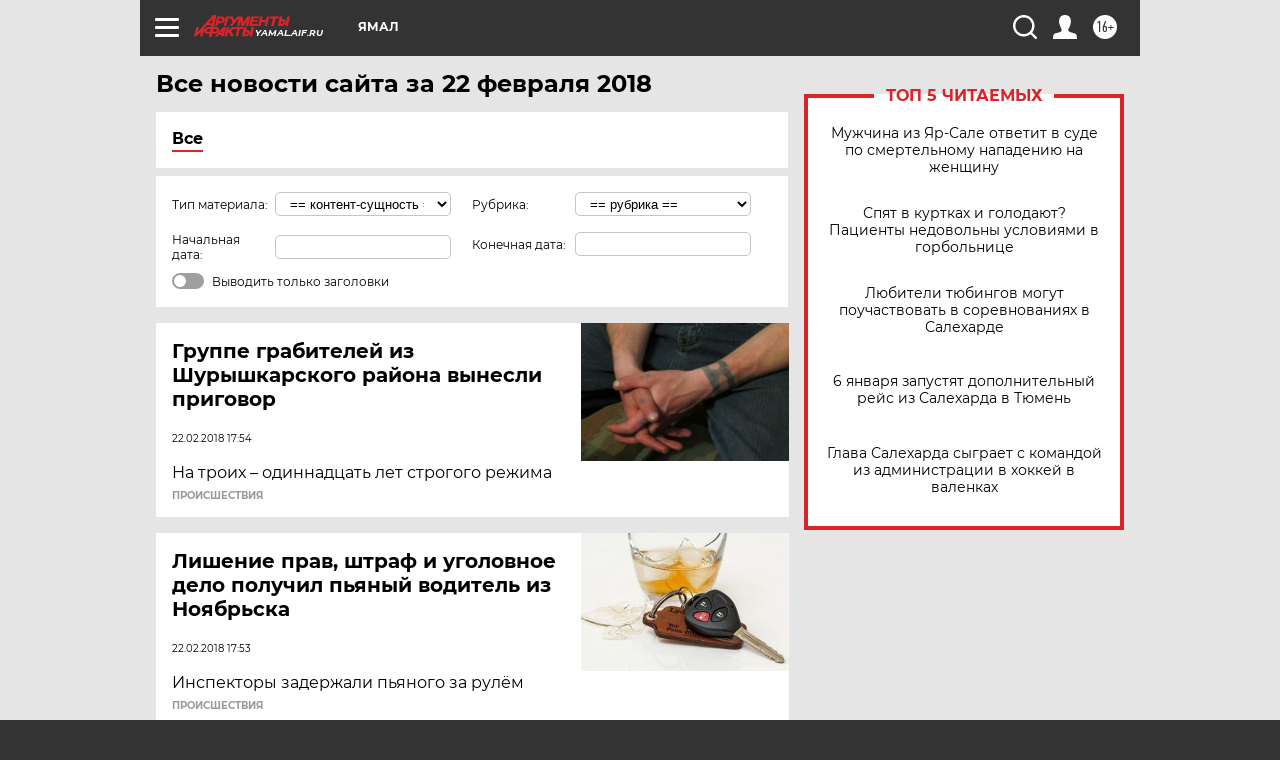

--- FILE ---
content_type: text/html; charset=UTF-8
request_url: https://yamal.aif.ru/all/2018-02-22
body_size: 19867
content:
<!DOCTYPE html>
<!--[if IE 8]><html class="ie8"> <![endif]-->
<!--[if gt IE 8]><!--><html lang="ru"> <!--<![endif]-->
<head>
    <!-- created_at 06-01-2026 21:07:57 -->
    <script>
        window.isIndexPage = 0;
        window.isMobileBrowser = 0;
        window.disableSidebarCut = 1;
        window.bannerDebugMode = 0;
    </script>

                
                                    <meta http-equiv="Content-Type" content="text/html; charset=utf-8" >
<meta name="format-detection" content="telephone=no" >
<meta name="viewport" content="width=device-width, user-scalable=no, initial-scale=1.0, maximum-scale=1.0, minimum-scale=1.0" >
<meta http-equiv="X-UA-Compatible" content="IE=edge,chrome=1" >
<meta name="HandheldFriendly" content="true" >
<meta name="format-detection" content="telephone=no" >
<meta name="theme-color" content="#ffffff" >
<meta name="description" content="Самые актуальные и последние новости Салехарда и Ямала (Ямало-Ненецкого автономного округа) за 22 Февраля 2018 на сайте Аргументы и Факты. Будьте в курсе главных свежих новостных событий, фото и видео репортажей." >
<meta name="facebook-domain-verification" content="jiqbwww7rrqnwzjkizob7wrpmgmwq3" >
        <title>Все последние новости Салехарда и Ямала (ЯНАО) за 22 Февраля 2018 | Аргументы и Факты</title>    <link rel="shortcut icon" type="image/x-icon" href="/favicon.ico" />
    <link rel="icon" type="image/svg+xml" href="/favicon.svg">
    
    <link rel="preload" href="/redesign2018/fonts/montserrat-v15-latin-ext_latin_cyrillic-ext_cyrillic-regular.woff2" as="font" type="font/woff2" crossorigin>
    <link rel="preload" href="/redesign2018/fonts/montserrat-v15-latin-ext_latin_cyrillic-ext_cyrillic-italic.woff2" as="font" type="font/woff2" crossorigin>
    <link rel="preload" href="/redesign2018/fonts/montserrat-v15-latin-ext_latin_cyrillic-ext_cyrillic-700.woff2" as="font" type="font/woff2" crossorigin>
    <link rel="preload" href="/redesign2018/fonts/montserrat-v15-latin-ext_latin_cyrillic-ext_cyrillic-700italic.woff2" as="font" type="font/woff2" crossorigin>
    <link rel="preload" href="/redesign2018/fonts/montserrat-v15-latin-ext_latin_cyrillic-ext_cyrillic-800.woff2" as="font" type="font/woff2" crossorigin>
    <link href="https://yamal.aif.ru/all/2018-02-22" rel="canonical" >
<link href="https://yamal.aif.ru/redesign2018/css/style.css?c9f" media="all" rel="stylesheet" type="text/css" >
<link href="https://yamal.aif.ru/img/icon/apple_touch_icon_57x57.png?c9f" rel="apple-touch-icon" sizes="57x57" >
<link href="https://yamal.aif.ru/img/icon/apple_touch_icon_114x114.png?c9f" rel="apple-touch-icon" sizes="114x114" >
<link href="https://yamal.aif.ru/img/icon/apple_touch_icon_72x72.png?c9f" rel="apple-touch-icon" sizes="72x72" >
<link href="https://yamal.aif.ru/img/icon/apple_touch_icon_144x144.png?c9f" rel="apple-touch-icon" sizes="144x144" >
<link href="https://yamal.aif.ru/img/icon/apple-touch-icon.png?c9f" rel="apple-touch-icon" sizes="180x180" >
<link href="https://yamal.aif.ru/img/icon/favicon-32x32.png?c9f" rel="icon" type="image/png" sizes="32x32" >
<link href="https://yamal.aif.ru/img/icon/favicon-16x16.png?c9f" rel="icon" type="image/png" sizes="16x16" >
<link href="https://yamal.aif.ru/img/manifest.json?c9f" rel="manifest" >
<link href="https://yamal.aif.ru/img/safari-pinned-tab.svg?c9f" rel="mask-icon" color="#d55b5b" >
<link href="https://yamal.aif.ru/resources/front/vendor/jquery-ui/jquery-ui.css?c9f" media="" rel="stylesheet" type="text/css" >
<link href="https://ads.betweendigital.com" rel="preconnect" crossorigin="" >
        <script type="text/javascript">
    //<!--
    var isRedesignPage = true;    //-->
</script>
<script type="text/javascript" src="https://yamal.aif.ru/js/output/jquery.min.js?c9f"></script>
<script type="text/javascript" src="https://yamal.aif.ru/js/output/header_scripts.js?c9f"></script>
<script type="text/javascript">
    //<!--
    var _sf_startpt=(new Date()).getTime()    //-->
</script>
<script type="text/javascript" src="https://yamal.aif.ru/resources/front/vendor/jquery-ui/jquery-ui.min.js?c9f"></script>
<script type="text/javascript" src="https://yamal.aif.ru/resources/front/vendor/jquery-ui/i18n/jquery.ui.datepicker-ru.js?c9f"></script>
<script type="text/javascript" src="https://yastatic.net/s3/passport-sdk/autofill/v1/sdk-suggest-with-polyfills-latest.js?c9f"></script>
<script type="text/javascript">
    //<!--
    window.YandexAuthParams = {"oauthQueryParams":{"client_id":"b104434ccf5a4638bdfe8a9101264f3c","response_type":"code","redirect_uri":"https:\/\/aif.ru\/oauth\/yandex\/callback"},"tokenPageOrigin":"https:\/\/aif.ru"};    //-->
</script>
<script type="text/javascript">
    //<!--
    function AdFox_getWindowSize() {
    var winWidth,winHeight;
	if( typeof( window.innerWidth ) == 'number' ) {
		//Non-IE
		winWidth = window.innerWidth;
		winHeight = window.innerHeight;
	} else if( document.documentElement && ( document.documentElement.clientWidth || document.documentElement.clientHeight ) ) {
		//IE 6+ in 'standards compliant mode'
		winWidth = document.documentElement.clientWidth;
		winHeight = document.documentElement.clientHeight;
	} else if( document.body && ( document.body.clientWidth || document.body.clientHeight ) ) {
		//IE 4 compatible
		winWidth = document.body.clientWidth;
		winHeight = document.body.clientHeight;
	}
	return {"width":winWidth, "height":winHeight};
}//END function AdFox_getWindowSize

function AdFox_getElementPosition(elemId){
    var elem;
    
    if (document.getElementById) {
		elem = document.getElementById(elemId);
	}
	else if (document.layers) {
		elem = document.elemId;
	}
	else if (document.all) {
		elem = document.all.elemId;
	}
    var w = elem.offsetWidth;
    var h = elem.offsetHeight;	
    var l = 0;
    var t = 0;
	
    while (elem)
    {
        l += elem.offsetLeft;
        t += elem.offsetTop;
        elem = elem.offsetParent;
    }

    return {"left":l, "top":t, "width":w, "height":h};
} //END function AdFox_getElementPosition

function AdFox_getBodyScrollTop(){
	return self.pageYOffset || (document.documentElement && document.documentElement.scrollTop) || (document.body && document.body.scrollTop);
} //END function AdFox_getBodyScrollTop

function AdFox_getBodyScrollLeft(){
	return self.pageXOffset || (document.documentElement && document.documentElement.scrollLeft) || (document.body && document.body.scrollLeft);
}//END function AdFox_getBodyScrollLeft

function AdFox_Scroll(elemId,elemSrc){
   var winPos = AdFox_getWindowSize();
   var winWidth = winPos.width;
   var winHeight = winPos.height;
   var scrollY = AdFox_getBodyScrollTop();
   var scrollX =  AdFox_getBodyScrollLeft();
   var divId = 'AdFox_banner_'+elemId;
   var ltwhPos = AdFox_getElementPosition(divId);
   var lPos = ltwhPos.left;
   var tPos = ltwhPos.top;

   if(scrollY+winHeight+5 >= tPos && scrollX+winWidth+5 >= lPos){
      AdFox_getCodeScript(1,elemId,elemSrc);
	  }else{
	     setTimeout('AdFox_Scroll('+elemId+',"'+elemSrc+'");',100);
	  }
}//End function AdFox_Scroll    //-->
</script>
<script type="text/javascript">
    //<!--
    function AdFox_SetLayerVis(spritename,state){
   document.getElementById(spritename).style.visibility=state;
}

function AdFox_Open(AF_id){
   AdFox_SetLayerVis('AdFox_DivBaseFlash_'+AF_id, "hidden");
   AdFox_SetLayerVis('AdFox_DivOverFlash_'+AF_id, "visible");
}

function AdFox_Close(AF_id){
   AdFox_SetLayerVis('AdFox_DivOverFlash_'+AF_id, "hidden");
   AdFox_SetLayerVis('AdFox_DivBaseFlash_'+AF_id, "visible");
}

function AdFox_getCodeScript(AF_n,AF_id,AF_src){
   var AF_doc;
   if(AF_n<10){
      try{
	     if(document.all && !window.opera){
		    AF_doc = window.frames['AdFox_iframe_'+AF_id].document;
			}else if(document.getElementById){
			         AF_doc = document.getElementById('AdFox_iframe_'+AF_id).contentDocument;
					 }
		 }catch(e){}
    if(AF_doc){
	   AF_doc.write('<scr'+'ipt type="text/javascript" src="'+AF_src+'"><\/scr'+'ipt>');
	   }else{
	      setTimeout('AdFox_getCodeScript('+(++AF_n)+','+AF_id+',"'+AF_src+'");', 100);
		  }
		  }
}

function adfoxSdvigContent(banID, flashWidth, flashHeight){
	var obj = document.getElementById('adfoxBanner'+banID).style;
	if (flashWidth == '100%') obj.width = flashWidth;
	    else obj.width = flashWidth + "px";
	if (flashHeight == '100%') obj.height = flashHeight;
	    else obj.height = flashHeight + "px";
}

function adfoxVisibilityFlash(banName, flashWidth, flashHeight){
    	var obj = document.getElementById(banName).style;
	if (flashWidth == '100%') obj.width = flashWidth;
	    else obj.width = flashWidth + "px";
	if (flashHeight == '100%') obj.height = flashHeight;
	    else obj.height = flashHeight + "px";
}

function adfoxStart(banID, FirShowFlNum, constVisFlashFir, sdvigContent, flash1Width, flash1Height, flash2Width, flash2Height){
	if (FirShowFlNum == 1) adfoxVisibilityFlash('adfoxFlash1'+banID, flash1Width, flash1Height);
	    else if (FirShowFlNum == 2) {
		    adfoxVisibilityFlash('adfoxFlash2'+banID, flash2Width, flash2Height);
	        if (constVisFlashFir == 'yes') adfoxVisibilityFlash('adfoxFlash1'+banID, flash1Width, flash1Height);
		    if (sdvigContent == 'yes') adfoxSdvigContent(banID, flash2Width, flash2Height);
		        else adfoxSdvigContent(banID, flash1Width, flash1Height);
	}
}

function adfoxOpen(banID, constVisFlashFir, sdvigContent, flash2Width, flash2Height){
	var aEventOpenClose = new Image();
	var obj = document.getElementById("aEventOpen"+banID);
	if (obj) aEventOpenClose.src =  obj.title+'&rand='+Math.random()*1000000+'&prb='+Math.random()*1000000;
	adfoxVisibilityFlash('adfoxFlash2'+banID, flash2Width, flash2Height);
	if (constVisFlashFir != 'yes') adfoxVisibilityFlash('adfoxFlash1'+banID, 1, 1);
	if (sdvigContent == 'yes') adfoxSdvigContent(banID, flash2Width, flash2Height);
}


function adfoxClose(banID, constVisFlashFir, sdvigContent, flash1Width, flash1Height){
	var aEventOpenClose = new Image();
	var obj = document.getElementById("aEventClose"+banID);
	if (obj) aEventOpenClose.src =  obj.title+'&rand='+Math.random()*1000000+'&prb='+Math.random()*1000000;
	adfoxVisibilityFlash('adfoxFlash2'+banID, 1, 1);
	if (constVisFlashFir != 'yes') adfoxVisibilityFlash('adfoxFlash1'+banID, flash1Width, flash1Height);
	if (sdvigContent == 'yes') adfoxSdvigContent(banID, flash1Width, flash1Height);
}    //-->
</script>
<script type="text/javascript" async="true" src="https://yandex.ru/ads/system/header-bidding.js?c9f"></script>
<script type="text/javascript" src="https://ad.mail.ru/static/sync-loader.js?c9f"></script>
<script type="text/javascript" async="true" src="https://cdn.skcrtxr.com/roxot-wrapper/js/roxot-manager.js?pid=42c21743-edce-4460-a03e-02dbaef8f162"></script>
<script type="text/javascript" src="https://cdn-rtb.sape.ru/js/uids.js?c9f"></script>
<script type="text/javascript">
    //<!--
        var adfoxBiddersMap = {
    "betweenDigital": "816043",
 "mediasniper": "2218745",
    "myTarget": "810102",
 "buzzoola": "1096246",
 "adfox_roden-media": "3373170",
    "videonow": "2966090", 
 "adfox_adsmart": "1463295",
  "Gnezdo": "3123512",
    "roxot": "3196121",
 "astralab": "2486209",
  "getintent": "3186204",
 "sape": "2758269",
 "adwile": "2733112",
 "hybrid": "2809332"
};
var syncid = window.rb_sync.id;
	  var biddersCpmAdjustmentMap = {
      'adfox_adsmart': 0.6,
	  'Gnezdo': 0.8,
	  'adwile': 0.8
  };

if (window.innerWidth >= 1024) {
var adUnits = [{
        "code": "adfox_153825256063495017",
  "sizes": [[300, 600], [240,400]],
        "bids": [{
                "bidder": "betweenDigital",
                "params": {
                    "placementId": "3235886"
                }
            },{
                "bidder": "myTarget",
                "params": {
                    "placementId": "555209",
"sendTargetRef": "true",
"additional": {
"fpid": syncid
}			
                }
            },{
                "bidder": "hybrid",
                "params": {
                    "placementId": "6582bbf77bc72f59c8b22f65"
                }
            },{
                "bidder": "buzzoola",
                "params": {
                    "placementId": "1252803"
                }
            },{
                "bidder": "videonow",
                "params": {
                    "placementId": "8503533"
                }
            },{
                    "bidder": "adfox_adsmart",
                    "params": {
						p1: 'cqguf',
						p2: 'hhro'
					}
            },{
                    "bidder": "roxot",
                    "params": {
						placementId: '2027d57b-1cff-4693-9a3c-7fe57b3bcd1f',
						sendTargetRef: true
					}
            },{
                    "bidder": "mediasniper",
                    "params": {
						"placementId": "4417"
					}
            },{
                    "bidder": "Gnezdo",
                    "params": {
						"placementId": "354318"
					}
            },{
                    "bidder": "getintent",
                    "params": {
						"placementId": "215_V_aif.ru_D_Top_300x600"
					}
            },{
                    "bidder": "adfox_roden-media",
                    "params": {
						p1: "dilmj",
						p2: "emwl"
					}
            },{
                    "bidder": "astralab",
                    "params": {
						"placementId": "642ad3a28528b410c4990932"
					}
            }
        ]
    },{
        "code": "adfox_150719646019463024",
		"sizes": [[640,480], [640,360]],
        "bids": [{
                "bidder": "adfox_adsmart",
                    "params": {
						p1: 'cmqsb',
						p2: 'ul'
					}
            },{
                "bidder": "sape",
                "params": {
                    "placementId": "872427",
					additional: {
                       sapeFpUids: window.sapeRrbFpUids || []
                   }				
                }
            },{
                "bidder": "roxot",
                "params": {
                    placementId: '2b61dd56-9c9f-4c45-a5f5-98dd5234b8a1',
					sendTargetRef: true
                }
            },{
                "bidder": "getintent",
                "params": {
                    "placementId": "215_V_aif.ru_D_AfterArticle_640х480"
                }
            }
        ]
    },{
        "code": "adfox_149010055036832877",
		"sizes": [[970,250]],
		"bids": [{
                    "bidder": "adfox_roden-media",
                    "params": {
						p1: 'dilmi',
						p2: 'hfln'
					}
            },{
                    "bidder": "buzzoola",
                    "params": {
						"placementId": "1252804"
					}
            },{
                    "bidder": "getintent",
                    "params": {
						"placementId": "215_V_aif.ru_D_Billboard_970x250"
					}
            },{
                "bidder": "astralab",
                "params": {
                    "placementId": "67bf071f4e6965fa7b30fea3"
                }
            },{
                    "bidder": "hybrid",
                    "params": {
						"placementId": "6582bbf77bc72f59c8b22f66"
					}
            },{
                    "bidder": "myTarget",
                    "params": {
						"placementId": "1462991",
"sendTargetRef": "true",
"additional": {
"fpid": syncid
}			
					}
            }			           
        ]        
    },{
        "code": "adfox_149874332414246474",
		"sizes": [[640,360], [300,250], [640,480]],
		"codeType": "combo",
		"bids": [{
                "bidder": "mediasniper",
                "params": {
                    "placementId": "4419"
                }
            },{
                "bidder": "buzzoola",
                "params": {
                    "placementId": "1220692"
                }
            },{
                "bidder": "astralab",
                "params": {
                    "placementId": "66fd25eab13381b469ae4b39"
                }
            },
			{
                    "bidder": "betweenDigital",
                    "params": {
						"placementId": "4502825"
					}
            }
			           
        ]        
    },{
        "code": "adfox_149848658878716687",
		"sizes": [[300,600], [240,400]],
        "bids": [{
                "bidder": "betweenDigital",
                "params": {
                    "placementId": "3377360"
                }
            },{
                "bidder": "roxot",
                "params": {
                    placementId: 'fdaba944-bdaa-4c63-9dd3-af12fc6afbf8',
					sendTargetRef: true
                }
            },{
                "bidder": "sape",
                "params": {
                    "placementId": "872425",
					additional: {
                       sapeFpUids: window.sapeRrbFpUids || []
                   }
                }
            },{
                "bidder": "adwile",
                "params": {
                    "placementId": "27990"
                }
            }
        ]        
    }
],
	syncPixels = [{
    bidder: 'hybrid',
    pixels: [
    "https://www.tns-counter.ru/V13a****idsh_ad/ru/CP1251/tmsec=idsh_dis/",
    "https://www.tns-counter.ru/V13a****idsh_vid/ru/CP1251/tmsec=idsh_aifru-hbrdis/",
    "https://mc.yandex.ru/watch/66716692?page-url=aifru%3Futm_source=dis_hybrid_default%26utm_medium=%26utm_campaign=%26utm_content=%26utm_term=&page-ref="+window.location.href
]
  }
  ];
} else if (window.innerWidth < 1024) {
var adUnits = [{
        "code": "adfox_14987283079885683",
		"sizes": [[300,250], [300,240]],
        "bids": [{
                "bidder": "betweenDigital",
                "params": {
                    "placementId": "2492448"
                }
            },{
                "bidder": "myTarget",
                "params": {
                    "placementId": "226830",
"sendTargetRef": "true",
"additional": {
"fpid": syncid
}			
                }
            },{
                "bidder": "hybrid",
                "params": {
                    "placementId": "6582bbf77bc72f59c8b22f64"
                }
            },{
                "bidder": "mediasniper",
                "params": {
                    "placementId": "4418"
                }
            },{
                "bidder": "buzzoola",
                "params": {
                    "placementId": "563787"
                }
            },{
                "bidder": "roxot",
                "params": {
                    placementId: '20bce8ad-3a5e-435a-964f-47be17e201cf',
					sendTargetRef: true
                }
            },{
                "bidder": "videonow",
                "params": {
                    "placementId": "2577490"
                }
            },{
                "bidder": "adfox_adsmart",
                    "params": {
						p1: 'cqmbg',
						p2: 'ul'
					}
            },{
                    "bidder": "Gnezdo",
                    "params": {
						"placementId": "354316"
					}
            },{
                    "bidder": "getintent",
                    "params": {
						"placementId": "215_V_aif.ru_M_Top_300x250"
					}
            },{
                    "bidder": "adfox_roden-media",
                    "params": {
						p1: "dilmx",
						p2: "hbts"
					}
            },{
                "bidder": "astralab",
                "params": {
                    "placementId": "642ad47d8528b410c4990933"
                }
            }			
        ]        
    },{
        "code": "adfox_153545578261291257",
		"bids": [{
                    "bidder": "sape",
                    "params": {
						"placementId": "872426",
					additional: {
                       sapeFpUids: window.sapeRrbFpUids || []
                   }
					}
            },{
                    "bidder": "roxot",
                    "params": {
						placementId: 'eb2ebb9c-1e7e-4c80-bef7-1e93debf197c',
						sendTargetRef: true
					}
            }
			           
        ]        
    },{
        "code": "adfox_165346609120174064",
		"sizes": [[320,100]],
		"bids": [            
            		{
                    "bidder": "buzzoola",
                    "params": {
						"placementId": "1252806"
					}
            },{
                    "bidder": "getintent",
                    "params": {
						"placementId": "215_V_aif.ru_M_FloorAd_320x100"
					}
            }
			           
        ]        
    },{
        "code": "adfox_155956315896226671",
		"bids": [            
            		{
                    "bidder": "buzzoola",
                    "params": {
						"placementId": "1252805"
					}
            },{
                    "bidder": "sape",
                    "params": {
						"placementId": "887956",
					additional: {
                       sapeFpUids: window.sapeRrbFpUids || []
                   }
					}
            },{
                    "bidder": "myTarget",
                    "params": {
						"placementId": "821424",
"sendTargetRef": "true",
"additional": {
"fpid": syncid
}			
					}
            }
			           
        ]        
    },{
        "code": "adfox_149874332414246474",
		"sizes": [[640,360], [300,250], [640,480]],
		"codeType": "combo",
		"bids": [{
                "bidder": "adfox_roden-media",
                "params": {
					p1: 'dilmk',
					p2: 'hfiu'
				}
            },{
                "bidder": "mediasniper",
                "params": {
                    "placementId": "4419"
                }
            },{
                "bidder": "roxot",
                "params": {
                    placementId: 'ba25b33d-cd61-4c90-8035-ea7d66f011c6',
					sendTargetRef: true
                }
            },{
                "bidder": "adwile",
                "params": {
                    "placementId": "27991"
                }
            },{
                    "bidder": "Gnezdo",
                    "params": {
						"placementId": "354317"
					}
            },{
                    "bidder": "getintent",
                    "params": {
						"placementId": "215_V_aif.ru_M_Comboblock_300x250"
					}
            },{
                    "bidder": "astralab",
                    "params": {
						"placementId": "66fd260fb13381b469ae4b3f"
					}
            },{
                    "bidder": "betweenDigital",
                    "params": {
						"placementId": "4502825"
					}
            }
			]        
    }
],
	syncPixels = [
  {
    bidder: 'hybrid',
    pixels: [
    "https://www.tns-counter.ru/V13a****idsh_ad/ru/CP1251/tmsec=idsh_mob/",
    "https://www.tns-counter.ru/V13a****idsh_vid/ru/CP1251/tmsec=idsh_aifru-hbrmob/",
    "https://mc.yandex.ru/watch/66716692?page-url=aifru%3Futm_source=mob_hybrid_default%26utm_medium=%26utm_campaign=%26utm_content=%26utm_term=&page-ref="+window.location.href
]
  }
  ];
}
var userTimeout = 1500;
window.YaHeaderBiddingSettings = {
    biddersMap: adfoxBiddersMap,
	biddersCpmAdjustmentMap: biddersCpmAdjustmentMap,
    adUnits: adUnits,
    timeout: userTimeout,
    syncPixels: syncPixels	
};    //-->
</script>
<script type="text/javascript">
    //<!--
    window.yaContextCb = window.yaContextCb || []    //-->
</script>
<script type="text/javascript" async="true" src="https://yandex.ru/ads/system/context.js?c9f"></script>
<script type="text/javascript">
    //<!--
    window.EventObserver = {
    observers: {},

    subscribe: function (name, fn) {
        if (!this.observers.hasOwnProperty(name)) {
            this.observers[name] = [];
        }
        this.observers[name].push(fn)
    },
    
    unsubscribe: function (name, fn) {
        if (!this.observers.hasOwnProperty(name)) {
            return;
        }
        this.observers[name] = this.observers[name].filter(function (subscriber) {
            return subscriber !== fn
        })
    },
    
    broadcast: function (name, data) {
        if (!this.observers.hasOwnProperty(name)) {
            return;
        }
        this.observers[name].forEach(function (subscriber) {
            return subscriber(data)
        })
    }
};    //-->
</script>    
    <script>
  var adcm_config ={
    id:1064,
    platformId: 64,
    init: function () {
      window.adcm.call();
    }
  };
</script>
<script src="https://tag.digitaltarget.ru/adcm.js" async></script>    <!-- Yandex.Metrika counter -->
<script type="text/javascript" >
    (function (d, w, c) {
        (w[c] = w[c] || []).push(function() {
            try {
                w.yaCounter51369400 = new Ya.Metrika2({
                    id:51369400,
                    clickmap:true,
                    trackLinks:true,
                    accurateTrackBounce:true,
                    webvisor:true
                });
            } catch(e) { }
        });

        var n = d.getElementsByTagName("script")[0],
            s = d.createElement("script"),
            f = function () { n.parentNode.insertBefore(s, n); };
        s.type = "text/javascript";
        s.async = true;
        s.src = "https://mc.yandex.ru/metrika/tag.js";

        if (w.opera == "[object Opera]") {
            d.addEventListener("DOMContentLoaded", f, false);
        } else { f(); }
    })(document, window, "yandex_metrika_callbacks2");
</script>
<noscript><div><img src="https://mc.yandex.ru/watch/51369400" style="position:absolute; left:-9999px;" alt="" /></div></noscript>
<!-- /Yandex.Metrika counter --><meta name="google-site-verification" content="alIAYJbMuf9iHvwRUKs7zwT1OsmeUiqHPGqnnH_7hdQ" /><meta name="zen-verification" content="fwcrxt36lA4cAmqqoLTQCtINGdfapHnROyrv4wSeLbyvirwhdVK4TCr6TtR22aOy" />    <link rel="stylesheet" type="text/css" media="print" href="https://yamal.aif.ru/redesign2018/css/print.css?c9f" />
    <base href=""/>
</head><body class="region__yamal ">
<div class="overlay"></div>
<!-- Rating@Mail.ru counter -->
<script type="text/javascript">
var _tmr = window._tmr || (window._tmr = []);
_tmr.push({id: "59428", type: "pageView", start: (new Date()).getTime()});
(function (d, w, id) {
  if (d.getElementById(id)) return;
  var ts = d.createElement("script"); ts.type = "text/javascript"; ts.async = true; ts.id = id;
  ts.src = "https://top-fwz1.mail.ru/js/code.js";
  var f = function () {var s = d.getElementsByTagName("script")[0]; s.parentNode.insertBefore(ts, s);};
  if (w.opera == "[object Opera]") { d.addEventListener("DOMContentLoaded", f, false); } else { f(); }
})(document, window, "topmailru-code");
</script><noscript><div>
<img src="https://top-fwz1.mail.ru/counter?id=59428;js=na" style="border:0;position:absolute;left:-9999px;" alt="Top.Mail.Ru" />
</div></noscript>
<!-- //Rating@Mail.ru counter -->



<div class="container" id="container">
    
        <noindex><div class="adv_content bp__body_first no_lands no_portr adwrapper"><div class="banner_params hide" data-params="{&quot;id&quot;:4921,&quot;num&quot;:1,&quot;place&quot;:&quot;body_first&quot;}"></div>
<!--AdFox START-->
<!--aif_direct-->
<!--Площадка: AIF_fullscreen /  / -->
<!--Тип баннера: FullScreen-->
<!--Расположение: <верх страницы>-->
<div id="adfox_150417328041091508"></div>
<script>     
    window.yaContextCb.push(()=>{
    Ya.adfoxCode.create({
        ownerId: 249933,
        containerId: 'adfox_150417328041091508',
        params: {
            pp: 'g',
            ps: 'cnul',
            p2: 'fptu',
            puid1: ''
        }
    }); 
}); 
</script></div></noindex>
        
        <!--баннер над шапкой--->
                <div class="banner_box">
            <div class="main_banner">
                            </div>
        </div>
                <!--//баннер  над шапкой--->

    <script>
	currentUser = new User();
</script>

<header class="header">
    <div class="count_box_nodisplay">
    <div class="couter_block"><!--LiveInternet counter-->
<script type="text/javascript"><!--
document.write("<img src='https://counter.yadro.ru//hit;AIF?r"+escape(document.referrer)+((typeof(screen)=="undefined")?"":";s"+screen.width+"*"+screen.height+"*"+(screen.colorDepth?screen.colorDepth:screen.pixelDepth))+";u"+escape(document.URL)+";h"+escape(document.title.substring(0,80))+";"+Math.random()+"' width=1 height=1 alt=''>");
//--></script><!--/LiveInternet--></div></div>    <div class="topline">
    <a href="#" class="burger openCloser">
        <div class="burger__wrapper">
            <span class="burger__line"></span>
            <span class="burger__line"></span>
            <span class="burger__line"></span>
        </div>
    </a>

    
    <a href="/" class="logo_box">
                <img width="96" height="22" src="https://yamal.aif.ru/redesign2018/img/logo.svg?c9f" alt="Аргументы и Факты">
        <div class="region_url">
            yamal.aif.ru        </div>
            </a>
    <div itemscope itemtype="http://schema.org/Organization" class="schema_org">
        <img itemprop="logo" src="https://yamal.aif.ru/redesign2018/img/logo.svg?c9f" />
        <a itemprop="url" href="/"></a>
        <meta itemprop="name" content="АО «Аргументы и Факты»" />
        <div itemprop="address" itemscope itemtype="http://schema.org/PostalAddress">
            <meta itemprop="postalCode" content="101000" />
            <meta itemprop="addressLocality" content="Москва" />
            <meta itemprop="streetAddress" content="ул. Мясницкая, д. 42"/>
            <meta itemprop="addressCountry" content="RU"/>
            <a itemprop="telephone" href="tel:+74956465757">+7 (495) 646 57 57</a>
        </div>
    </div>
    <div class="age16 age16_topline">16+</div>
    <a href="#" class="region regionOpenCloser">
        <img width="19" height="25" src="https://yamal.aif.ru/redesign2018/img/location.svg?c9f"><span>Ямал</span>
    </a>
    <div class="topline__slot">
             </div>

    <!--a class="topline__hashtag" href="https://aif.ru/health/coronavirus/?utm_medium=header&utm_content=covid&utm_source=aif">#остаемсядома</a-->
    <div class="auth_user_status_js">
        <a href="#" class="user auth_link_login_js auth_open_js"><img width="24" height="24" src="https://yamal.aif.ru/redesign2018/img/user_ico.svg?c9f"></a>
        <a href="/profile" class="user auth_link_profile_js" style="display: none"><img width="24" height="24" src="https://yamal.aif.ru/redesign2018/img/user_ico.svg?c9f"></a>
    </div>
    <div class="search_box">
        <a href="#" class="search_ico searchOpener">
            <img width="24" height="24" src="https://yamal.aif.ru/redesign2018/img/search_ico.svg?c9f">
        </a>
        <div class="search_input">
            <form action="/search" id="search_form1">
                <input type="text" name="text" maxlength="50"/>
            </form>
        </div>
    </div>
</div>

<div class="fixed_menu topline">
    <div class="cont_center">
        <a href="#" class="burger openCloser">
            <div class="burger__wrapper">
                <span class="burger__line"></span>
                <span class="burger__line"></span>
                <span class="burger__line"></span>
            </div>
        </a>
        <a href="/" class="logo_box">
                        <img width="96" height="22" src="https://yamal.aif.ru/redesign2018/img/logo.svg?c9f" alt="Аргументы и Факты">
            <div class="region_url">
                yamal.aif.ru            </div>
                    </a>
        <div class="age16 age16_topline">16+</div>
        <a href="/" class="region regionOpenCloser">
            <img width="19" height="25" src="https://yamal.aif.ru/redesign2018/img/location.svg?c9f">
            <span>Ямал</span>
        </a>
        <div class="topline__slot">
                    </div>

        <!--a class="topline__hashtag" href="https://aif.ru/health/coronavirus/?utm_medium=header&utm_content=covid&utm_source=aif">#остаемсядома</a-->
        <div class="auth_user_status_js">
            <a href="#" class="user auth_link_login_js auth_open_js"><img width="24" height="24" src="https://yamal.aif.ru/redesign2018/img/user_ico.svg?c9f"></a>
            <a href="/profile" class="user auth_link_profile_js" style="display: none"><img width="24" height="24" src="https://yamal.aif.ru/redesign2018/img/user_ico.svg?c9f"></a>
        </div>
        <div class="search_box">
            <a href="#" class="search_ico searchOpener">
                <img width="24" height="24" src="https://yamal.aif.ru/redesign2018/img/search_ico.svg?c9f">
            </a>
            <div class="search_input">
                <form action="/search">
                    <input type="text" name="text" maxlength="50" >
                </form>
            </div>
        </div>
    </div>
</div>    <div class="regions_box">
    <nav class="cont_center">
        <ul class="regions">
            <li><a href="https://aif.ru?from_menu=1">ФЕДЕРАЛЬНЫЙ</a></li>
            <li><a href="https://spb.aif.ru">САНКТ-ПЕТЕРБУРГ</a></li>

            
                                    <li><a href="https://adigea.aif.ru">Адыгея</a></li>
                
            
                                    <li><a href="https://arh.aif.ru">Архангельск</a></li>
                
            
                
            
                
            
                                    <li><a href="https://astrakhan.aif.ru">Астрахань</a></li>
                
            
                                    <li><a href="https://altai.aif.ru">Барнаул</a></li>
                
            
                                    <li><a href="https://aif.by">Беларусь</a></li>
                
            
                                    <li><a href="https://bel.aif.ru">Белгород</a></li>
                
            
                
            
                                    <li><a href="https://bryansk.aif.ru">Брянск</a></li>
                
            
                                    <li><a href="https://bur.aif.ru">Бурятия</a></li>
                
            
                                    <li><a href="https://vl.aif.ru">Владивосток</a></li>
                
            
                                    <li><a href="https://vlad.aif.ru">Владимир</a></li>
                
            
                                    <li><a href="https://vlg.aif.ru">Волгоград</a></li>
                
            
                                    <li><a href="https://vologda.aif.ru">Вологда</a></li>
                
            
                                    <li><a href="https://vrn.aif.ru">Воронеж</a></li>
                
            
                
            
                                    <li><a href="https://dag.aif.ru">Дагестан</a></li>
                
            
                
            
                                    <li><a href="https://ivanovo.aif.ru">Иваново</a></li>
                
            
                                    <li><a href="https://irk.aif.ru">Иркутск</a></li>
                
            
                                    <li><a href="https://kazan.aif.ru">Казань</a></li>
                
            
                                    <li><a href="https://kzaif.kz">Казахстан</a></li>
                
            
                
            
                                    <li><a href="https://klg.aif.ru">Калининград</a></li>
                
            
                
            
                                    <li><a href="https://kaluga.aif.ru">Калуга</a></li>
                
            
                                    <li><a href="https://kamchatka.aif.ru">Камчатка</a></li>
                
            
                
            
                                    <li><a href="https://karel.aif.ru">Карелия</a></li>
                
            
                                    <li><a href="https://kirov.aif.ru">Киров</a></li>
                
            
                                    <li><a href="https://komi.aif.ru">Коми</a></li>
                
            
                                    <li><a href="https://kostroma.aif.ru">Кострома</a></li>
                
            
                                    <li><a href="https://kuban.aif.ru">Краснодар</a></li>
                
            
                                    <li><a href="https://krsk.aif.ru">Красноярск</a></li>
                
            
                                    <li><a href="https://krym.aif.ru">Крым</a></li>
                
            
                                    <li><a href="https://kuzbass.aif.ru">Кузбасс</a></li>
                
            
                
            
                
            
                                    <li><a href="https://aif.kg">Кыргызстан</a></li>
                
            
                                    <li><a href="https://mar.aif.ru">Марий Эл</a></li>
                
            
                                    <li><a href="https://saransk.aif.ru">Мордовия</a></li>
                
            
                                    <li><a href="https://murmansk.aif.ru">Мурманск</a></li>
                
            
                
            
                                    <li><a href="https://nn.aif.ru">Нижний Новгород</a></li>
                
            
                                    <li><a href="https://nsk.aif.ru">Новосибирск</a></li>
                
            
                
            
                                    <li><a href="https://omsk.aif.ru">Омск</a></li>
                
            
                                    <li><a href="https://oren.aif.ru">Оренбург</a></li>
                
            
                                    <li><a href="https://penza.aif.ru">Пенза</a></li>
                
            
                                    <li><a href="https://perm.aif.ru">Пермь</a></li>
                
            
                                    <li><a href="https://pskov.aif.ru">Псков</a></li>
                
            
                                    <li><a href="https://rostov.aif.ru">Ростов-на-Дону</a></li>
                
            
                                    <li><a href="https://rzn.aif.ru">Рязань</a></li>
                
            
                                    <li><a href="https://samara.aif.ru">Самара</a></li>
                
            
                
            
                                    <li><a href="https://saratov.aif.ru">Саратов</a></li>
                
            
                                    <li><a href="https://sakhalin.aif.ru">Сахалин</a></li>
                
            
                
            
                                    <li><a href="https://smol.aif.ru">Смоленск</a></li>
                
            
                
            
                                    <li><a href="https://stav.aif.ru">Ставрополь</a></li>
                
            
                
            
                                    <li><a href="https://tver.aif.ru">Тверь</a></li>
                
            
                                    <li><a href="https://tlt.aif.ru">Тольятти</a></li>
                
            
                                    <li><a href="https://tomsk.aif.ru">Томск</a></li>
                
            
                                    <li><a href="https://tula.aif.ru">Тула</a></li>
                
            
                                    <li><a href="https://tmn.aif.ru">Тюмень</a></li>
                
            
                                    <li><a href="https://udm.aif.ru">Удмуртия</a></li>
                
            
                
            
                                    <li><a href="https://ul.aif.ru">Ульяновск</a></li>
                
            
                                    <li><a href="https://ural.aif.ru">Урал</a></li>
                
            
                                    <li><a href="https://ufa.aif.ru">Уфа</a></li>
                
            
                
            
                
            
                                    <li><a href="https://hab.aif.ru">Хабаровск</a></li>
                
            
                
            
                                    <li><a href="https://chv.aif.ru">Чебоксары</a></li>
                
            
                                    <li><a href="https://chel.aif.ru">Челябинск</a></li>
                
            
                                    <li><a href="https://chr.aif.ru">Черноземье</a></li>
                
            
                                    <li><a href="https://chita.aif.ru">Чита</a></li>
                
            
                                    <li><a href="https://ugra.aif.ru">Югра</a></li>
                
            
                                    <li><a href="https://yakutia.aif.ru">Якутия</a></li>
                
            
                                    <li><a href="https://yamal.aif.ru">Ямал</a></li>
                
            
                                    <li><a href="https://yar.aif.ru">Ярославль</a></li>
                
                    </ul>
    </nav>
</div>    <div class="top_menu_box">
    <div class="cont_center">
        <nav class="top_menu main_menu_wrapper_js">
                            <ul class="main_menu main_menu_js" id="rubrics">
                                    <li  class="menuItem top_level_item_js">

        <a  href="https://yamal.aif.ru/news" title="НОВОСТИ" id="custommenu-10357">НОВОСТИ</a>
    
    </li>                                                <li  class="menuItem top_level_item_js">

        <span  title="Спецпроекты">Спецпроекты</span>
    
            <div class="subrubrics_box submenu_js">
            <ul>
                                                            <li  class="menuItem">

        <a  href="http://dobroe.aif.ru/" title="АиФ. Доброе сердце" id="custommenu-8603">АиФ. Доброе сердце</a>
    
    </li>                                                                                <li  class="menuItem">

        <a  href="http://warletters.aif.ru/" title="Письма на фронт" id="custommenu-9054">Письма на фронт</a>
    
    </li>                                                                                <li  class="menuItem">

        <a  href="https://aif.ru/static/1965080" title="Детская книга войны" id="custommenu-9049">Детская книга войны</a>
    
    </li>                                                                                <li  class="menuItem">

        <a  href="https://aif.ru/special" title="Все спецпроекты" id="custommenu-9052">Все спецпроекты</a>
    
    </li>                                                </ul>
        </div>
    </li>                                                <li  data-rubric_id="5724" class="menuItem top_level_item_js">

        <a  href="/incidents" title="ПРОИСШЕСТВИЯ" id="custommenu-8622">ПРОИСШЕСТВИЯ</a>
    
            <div class="subrubrics_box submenu_js">
            <ul>
                                                            <li  data-rubric_id="5725" class="menuItem">

        <a  href="/incidents/details" title="События" id="custommenu-8646">События</a>
    
    </li>                                                                                <li  data-rubric_id="5727" class="menuItem">

        <a  href="/incidents/fire" title="Пожар" id="custommenu-8648">Пожар</a>
    
    </li>                                                                                <li  data-rubric_id="5726" class="menuItem">

        <a  href="/incidents/crash" title="ДТП" id="custommenu-8647">ДТП</a>
    
    </li>                                                                                <li  data-rubric_id="5728" class="menuItem">

        <a  href="/incidents/scene" title="Криминал" id="custommenu-8649">Криминал</a>
    
    </li>                                                </ul>
        </div>
    </li>                                                <li  class="menuItem top_level_item_js">

        <a  href="https://yamal.aif.ru/auto" title="АВТОМОБИЛИ" id="custommenu-10328">АВТОМОБИЛИ</a>
    
            <div class="subrubrics_box submenu_js">
            <ul>
                                                            <li  class="menuItem">

        <a  href="https://yamal.aif.ru/auto/road" title="Дороги" id="custommenu-10329">Дороги</a>
    
    </li>                                                </ul>
        </div>
    </li>                                                                    <li  data-rubric_id="5697" class="menuItem top_level_item_js">

        <a  href="/politic" title="ПОЛИТИКА" id="custommenu-8614">ПОЛИТИКА</a>
    
            <div class="subrubrics_box submenu_js">
            <ul>
                                                            <li  data-rubric_id="5698" class="menuItem">

        <a  href="/politic/gover" title="Власть" id="custommenu-8632">Власть</a>
    
    </li>                                                                                <li  data-rubric_id="5699" class="menuItem">

        <a  href="/politic/person" title="Персона" id="custommenu-8633">Персона</a>
    
    </li>                                                </ul>
        </div>
    </li>                                                <li  data-rubric_id="5692" class="menuItem top_level_item_js">

        <a  href="/society" title="ОБЩЕСТВО" id="custommenu-8613">ОБЩЕСТВО</a>
    
            <div class="subrubrics_box submenu_js">
            <ul>
                                                            <li  data-rubric_id="5693" class="menuItem">

        <a  href="/society/persona" title="Люди" id="custommenu-8630">Люди</a>
    
    </li>                                                                                <li  data-rubric_id="5694" class="menuItem">

        <a  href="/society/details" title="События" id="custommenu-8631">События</a>
    
    </li>                                                                                <li  data-rubric_id="5696" class="menuItem">

        <a  href="/society/family" title="Семья" id="custommenu-8644">Семья</a>
    
    </li>                                                                                <li  data-rubric_id="5695" class="menuItem">

        <a  href="/society/jkh" title="ЖКХ" id="custommenu-8643">ЖКХ</a>
    
    </li>                                                </ul>
        </div>
    </li>                                                <li  data-rubric_id="5714" class="menuItem top_level_item_js">

        <a  href="/money" title="ДЕНЬГИ" id="custommenu-8618">ДЕНЬГИ</a>
    
            <div class="subrubrics_box submenu_js">
            <ul>
                                                            <li  data-rubric_id="5715" class="menuItem">

        <a  href="/money/details" title="События" id="custommenu-8639">События</a>
    
    </li>                                                                                <li  data-rubric_id="5716" class="menuItem">

        <a  href="/money/finance" title=" Финансы" id="custommenu-8640"> Финансы</a>
    
    </li>                                                </ul>
        </div>
    </li>                                                <li  class="menuItem top_level_item_js">

        <a  href="https://yamal.aif.ru/realty" title="НЕДВИЖИМОСТЬ" id="custommenu-10326">НЕДВИЖИМОСТЬ</a>
    
            <div class="subrubrics_box submenu_js">
            <ul>
                                                            <li  class="menuItem">

        <a  href="https://yamal.aif.ru/realty/details" title="Жилье" id="custommenu-10327">Жилье</a>
    
    </li>                                                </ul>
        </div>
    </li>                                                <li  data-rubric_id="5700" class="menuItem top_level_item_js">

        <a  href="/culture" title="КУЛЬТУРА" id="custommenu-8615">КУЛЬТУРА</a>
    
            <div class="subrubrics_box submenu_js">
            <ul>
                                                            <li  data-rubric_id="5701" class="menuItem">

        <a  href="/culture/art" title="Искусство" id="custommenu-8634">Искусство</a>
    
    </li>                                                                                <li  data-rubric_id="5702" class="menuItem">

        <a  href="/culture/events" title="События" id="custommenu-8635">События</a>
    
    </li>                                                </ul>
        </div>
    </li>                                                <li  data-rubric_id="5710" class="menuItem top_level_item_js">

        <a  href="/sport" title="СПОРТ" id="custommenu-8617">СПОРТ</a>
    
            <div class="subrubrics_box submenu_js">
            <ul>
                                                            <li  data-rubric_id="5711" class="menuItem">

        <a  href="/sport/persona" title="Люди" id="custommenu-8637">Люди</a>
    
    </li>                                                                                <li  data-rubric_id="5712" class="menuItem">

        <a  href="/sport/details" title="События" id="custommenu-8638">События</a>
    
    </li>                                                                                <li  data-rubric_id="5713" class="menuItem">

        <a  href="/sport/football" title="Футбол" id="custommenu-8645">Футбол</a>
    
    </li>                                                </ul>
        </div>
    </li>                                                <li  data-rubric_id="5708" class="menuItem top_level_item_js">

        <a  href="/health" title="ЗДОРОВЬЕ" id="custommenu-8616">ЗДОРОВЬЕ</a>
    
            <div class="subrubrics_box submenu_js">
            <ul>
                                                            <li  data-rubric_id="5709" class="menuItem">

        <a  href="/health/med" title="Медицина" id="custommenu-8636">Медицина</a>
    
    </li>                                                </ul>
        </div>
    </li>                        </ul>

            <ul id="projects" class="specprojects static_submenu_js"></ul>
            <div class="right_box">
                                <div class="sharings_box">
    <span>АиФ в социальных сетях</span>
    <ul class="soc">
                <li>
        <a href="https://vk.com/aif_ru" rel="nofollow" target="_blank">
            <img src="https://aif.ru/redesign2018/img/sharings/vk.svg">
        </a>
    </li>
        <li>
        <a href="https://ok.ru/aifru" rel="nofollow" target="_blank">
            <img src="https://aif.ru/redesign2018/img/sharings/ok.svg">
        </a>
    </li>
        <li>
            <a class="rss_button_black" href="/rss/all.php" target="_blank">
                <img src="https://yamal.aif.ru/redesign2018/img/sharings/waflya.svg?c9f" />
            </a>
        </li>
                <li>
        <a href="https://itunes.apple.com/ru/app/argumenty-i-fakty/id333210003?mt=8" rel="nofollow" target="_blank">
            <img src="https://aif.ru/redesign2018/img/sharings/apple.svg">
        </a>
    </li>
        <li>
        <a href="https://play.google.com/store/apps/details?id=ru.mobifactor.aifnews" rel="nofollow" target="_blank">
            <img src="https://aif.ru/redesign2018/img/sharings/androd.svg">
        </a>
    </li>
    </ul>
</div>
            </div>
        </nav>
    </div>
</div></header>            	<div class="content_containers_wrapper_js">
        <div class="content_body  content_container_js">
            <div class="content">
                                <script type="text/javascript">
    $(document).ready(function () {
        $('.all_content_list_js').allContentList({url: '/all/2018-02-22'});
    });
</script>
<div class="all_content_list_js">
<div class="title_box">
    <h2>Все новости сайта за 22 февраля 2018</h2>
</div>
<div class="switcher">
    <ul>
        <li class="active" >
            <a href="/all">Все</a>
        </li>
    </ul>
</div>
<div class="tags_form">
    <form id="all_data" action="" method="POST">
        <div class="input_box">
            <label for="material_type">Тип материала:</label>
            <select name="item_type" id="item_type">
    <option value="0">== контент-сущность ==</option>
    <option value="1">статья</option>
    <option value="2">новость</option>
    <option value="3">вопрос-ответ</option>
    <option value="6">сюжет</option>
    <option value="7">онлайн</option>
    <option value="14">мнение</option>
    <option value="19">фотогалерея</option>
    <option value="16">досье</option>
    <option value="17">рецепт</option>
    <option value="46">тесты</option>
</select>        </div>
        <div class="input_box">
            <label for="rubric">Рубрика:</label>
            <select name="rubric_id" id="rubric_id">
    <option value="no">== рубрика ==</option>
    <option value="5748"> - Новогодняя афиша</option>
    <option value="5705">АВТОМОБИЛИ</option>
    <option value="5707">АВТОМОБИЛИ - АВТО: Дороги</option>
    <option value="5706">АВТОМОБИЛИ - АВТО: Транспорт</option>
    <option value="5750">Архив</option>
    <option value="5732">АФИША</option>
    <option value="5733">АФИША - АФИША: Подробности</option>
    <option value="5745">ВОПРОС-ОТВЕТ</option>
    <option value="5746">ВОПРОС-ОТВЕТ - Каталог</option>
    <option value="5729">ДАЧА</option>
    <option value="5730">ДАЧА - ДАЧА: Сельское хозяйство</option>
    <option value="5714">ДЕНЬГИ</option>
    <option value="5715">ДЕНЬГИ - ДЕНЬГИ: События</option>
    <option value="5716">ДЕНЬГИ - ДЕНЬГИ: Финансы</option>
    <option value="5717">ДЕНЬГИ - ДЕНЬГИ: Цены</option>
    <option value="5720">ДОСУГ</option>
    <option value="5723">ДОСУГ - ДОСУГ: Афиша</option>
    <option value="5722">ДОСУГ - ДОСУГ: Конкурсы</option>
    <option value="5721">ДОСУГ - ДОСУГ: События</option>
    <option value="5708">ЗДОРОВЬЕ</option>
    <option value="5709">ЗДОРОВЬЕ - ЗДОРОВЬЕ: Медицина</option>
    <option value="5742">ИНФОГРАФИКА</option>
    <option value="5743">ИНФОГРАФИКА - ПАМЯТКА</option>
    <option value="5744">ИНФОГРАФИКА - РЕЦЕПТЫ</option>
    <option value="5734">КОНКУРСЫ</option>
    <option value="5735">КОНКУРСЫ - КОНКУРСЫ: Подробности</option>
    <option value="5731">Конференции</option>
    <option value="5700">КУЛЬТУРА</option>
    <option value="5701">КУЛЬТУРА - КУЛЬТУРА: Искусство</option>
    <option value="5703">КУЛЬТУРА - КУЛЬТУРА: Кино</option>
    <option value="5702">КУЛЬТУРА - КУЛЬТУРА: События</option>
    <option value="5704">КУЛЬТУРА - КУЛЬТУРА: Театр </option>
    <option value="5718">НЕДВИЖИМОСТЬ</option>
    <option value="5719">НЕДВИЖИМОСТЬ - НЕДВИЖИМОСТЬ: Жилье</option>
    <option value="5749">Новый год на Ямале</option>
    <option value="6001">Новый год на Ямале - новости</option>
    <option value="5736">ОБРАЗОВАНИЕ</option>
    <option value="5738">ОБРАЗОВАНИЕ - ОБРАЗОВАНИЕ: вузы</option>
    <option value="5737">ОБРАЗОВАНИЕ - ОБРАЗОВАНИЕ: Школы</option>
    <option value="5692">ОБЩЕСТВО</option>
    <option value="5695">ОБЩЕСТВО - ОБЩЕСТВО: ЖКХ</option>
    <option value="5696">ОБЩЕСТВО - ОБЩЕСТВО: Семья</option>
    <option value="5694">ОБЩЕСТВО - ОБЩЕСТВО: События</option>
    <option value="5693">ОБЩЕСТВО - ОБЩЕСТВО:Люди</option>
    <option value="5741">ПИСЬМА ЧИТАТЕЛЕЙ</option>
    <option value="5697">ПОЛИТИКА</option>
    <option value="5698">ПОЛИТИКА - ПОЛИТИКА: Власть</option>
    <option value="5699">ПОЛИТИКА - ПОЛИТИКА: Персона</option>
    <option value="5724">ПРОИСШЕСТВИЯ</option>
    <option value="5726">ПРОИСШЕСТВИЯ - ПРОИСШЕСТВИЯ: ДТП </option>
    <option value="5728">ПРОИСШЕСТВИЯ - ПРОИСШЕСТВИЯ: Криминал </option>
    <option value="5727">ПРОИСШЕСТВИЯ - ПРОИСШЕСТВИЯ: Пожар </option>
    <option value="5725">ПРОИСШЕСТВИЯ - ПРОИСШЕСТВИЯ: События</option>
    <option value="5739">СЕМЬЯ</option>
    <option value="5740">СЕМЬЯ - СЕМЬЯ</option>
    <option value="5710">СПОРТ</option>
    <option value="5711">СПОРТ - СПОРТ: Люди</option>
    <option value="5712">СПОРТ - СПОРТ: События</option>
    <option value="5713">СПОРТ - СПОРТ: Футбол</option>
</select>        </div>
        <div class="input_box">
            <label for="rubric">Начальная дата:</label>
            <input name="date_from" class="datepicker_js" autocomplete="off">
        </div>
        <div class="input_box">
            <label for="rubric">Конечная дата:</label>
            <input name="date_to" class="datepicker_js" autocomplete="off">
        </div>
        <div class="checker_box">
            <input type="checkbox" name="only_title" id="only_title" value="1" class="only_title_js">
            <label for="only_title"><span>Выводить только заголовки</span></label>
        </div>
        <a href="#" style="display: none;" class="load_more_virtual_js"></a>
    </form>
</div><section class="article_list content_list_js">
                
<div class="list_item" data-item-id="2467494">
            <a href="https://yamal.aif.ru/incidents/gruppe_grabiteley_iz_shuryshkarskogo_rayona_vynesli_prigovor" class="img_box no_title_element_js">
            <img loading="lazy" title="Рецидивисты получили реальные сроки." src="https://aif-s3.aif.ru/images/013/646/570f13a32da3af2fc55a1901746bf699.JPG" />
        </a>
    
    <div class="text_box_only_title title_element_js">
        <div class="box_info">
            <a href="https://yamal.aif.ru/incidents/gruppe_grabiteley_iz_shuryshkarskogo_rayona_vynesli_prigovor"><span class="item_text__title">Группе грабителей из Шурышкарского района вынесли приговор</span></a>
        </div>
    </div>

    <div class="text_box no_title_element_js">
        <div class="box_info">
            <a href="https://yamal.aif.ru/incidents/gruppe_grabiteley_iz_shuryshkarskogo_rayona_vynesli_prigovor"><span class="item_text__title">Группе грабителей из Шурышкарского района вынесли приговор</span></a>
            <span class="text_box__date">22.02.2018 17:54</span>
        </div>
        <span>На троих – одиннадцать лет строгого режима</span>
    </div>

            <a href="https://yamal.aif.ru/incidents" class="rubric_link no_title_element_js">ПРОИСШЕСТВИЯ</a>
    </div>            
<div class="list_item" data-item-id="2467420">
            <a href="https://yamal.aif.ru/incidents/lishenie_prav_shtraf_i_ugolovnoe_delo_poluchil_pyanyy_voditel_iz_noyabrska" class="img_box no_title_element_js">
            <img loading="lazy" title="Стражи порядка от денег отказались." src="https://aif-s3.aif.ru/images/013/645/6b84b0e4515422d05995bd3ed1dec290.jpg" />
        </a>
    
    <div class="text_box_only_title title_element_js">
        <div class="box_info">
            <a href="https://yamal.aif.ru/incidents/lishenie_prav_shtraf_i_ugolovnoe_delo_poluchil_pyanyy_voditel_iz_noyabrska"><span class="item_text__title">Лишение прав, штраф и уголовное дело получил пьяный водитель из Ноябрьска</span></a>
        </div>
    </div>

    <div class="text_box no_title_element_js">
        <div class="box_info">
            <a href="https://yamal.aif.ru/incidents/lishenie_prav_shtraf_i_ugolovnoe_delo_poluchil_pyanyy_voditel_iz_noyabrska"><span class="item_text__title">Лишение прав, штраф и уголовное дело получил пьяный водитель из Ноябрьска</span></a>
            <span class="text_box__date">22.02.2018 17:53</span>
        </div>
        <span>Инспекторы задержали пьяного за рулём</span>
    </div>

            <a href="https://yamal.aif.ru/incidents" class="rubric_link no_title_element_js">ПРОИСШЕСТВИЯ</a>
    </div>            
<div class="list_item" data-item-id="2467488">
            <a href="https://yamal.aif.ru/society/zhitelyam_novogo_urengoya_ne_hvataet_lavochek_dlya_otdyha_i_gribkov" class="img_box no_title_element_js">
            <img loading="lazy" title="Горожане устройство тематических детских площадок." src="https://aif-s3.aif.ru/images/013/646/df833878904f089f8fd8ad0369b9654c.JPG" />
        </a>
    
    <div class="text_box_only_title title_element_js">
        <div class="box_info">
            <a href="https://yamal.aif.ru/society/zhitelyam_novogo_urengoya_ne_hvataet_lavochek_dlya_otdyha_i_gribkov"><span class="item_text__title">Жителям Нового Уренгоя не хватает лавочек для отдыха и «грибков»</span></a>
        </div>
    </div>

    <div class="text_box no_title_element_js">
        <div class="box_info">
            <a href="https://yamal.aif.ru/society/zhitelyam_novogo_urengoya_ne_hvataet_lavochek_dlya_otdyha_i_gribkov"><span class="item_text__title">Жителям Нового Уренгоя не хватает лавочек для отдыха и «грибков»</span></a>
            <span class="text_box__date">22.02.2018 17:50</span>
        </div>
        <span>Горожане активно голосуют за благоустройство</span>
    </div>

            <a href="https://yamal.aif.ru/society" class="rubric_link no_title_element_js">ОБЩЕСТВО</a>
    </div>            
<div class="list_item" data-item-id="2467438">
            <a href="https://yamal.aif.ru/society/novourengoycy_predlagayut_chipirovat_domashnih_pitomcev" class="img_box no_title_element_js">
            <img loading="lazy" title="Горожан нужно приучать к культурному выгулу собак." src="https://aif-s3.aif.ru/images/013/645/a96005bec694c4f4fb6232ce8c2ac79a.jpg" />
        </a>
    
    <div class="text_box_only_title title_element_js">
        <div class="box_info">
            <a href="https://yamal.aif.ru/society/novourengoycy_predlagayut_chipirovat_domashnih_pitomcev"><span class="item_text__title">Новоуренгойцы предлагают чипировать домашних питомцев</span></a>
        </div>
    </div>

    <div class="text_box no_title_element_js">
        <div class="box_info">
            <a href="https://yamal.aif.ru/society/novourengoycy_predlagayut_chipirovat_domashnih_pitomcev"><span class="item_text__title">Новоуренгойцы предлагают чипировать домашних питомцев</span></a>
            <span class="text_box__date">22.02.2018 17:16</span>
        </div>
        <span>Так проще призвать к ответственности владельцев животных</span>
    </div>

            <a href="https://yamal.aif.ru/society" class="rubric_link no_title_element_js">ОБЩЕСТВО</a>
    </div>            
<div class="list_item" data-item-id="2467378">
            <a href="https://yamal.aif.ru/health/yamalskaya_studentka_privezla_iz_tundry_tuberkulyoz" class="img_box no_title_element_js">
            <img loading="lazy" title="" src="https://aif-s3.aif.ru/images/013/645/ad9790bdbf185f069503393b06be219d.jpg" />
        </a>
    
    <div class="text_box_only_title title_element_js">
        <div class="box_info">
            <a href="https://yamal.aif.ru/health/yamalskaya_studentka_privezla_iz_tundry_tuberkulyoz"><span class="item_text__title">Ямальская студентка привезла из тундры туберкулёз</span></a>
        </div>
    </div>

    <div class="text_box no_title_element_js">
        <div class="box_info">
            <a href="https://yamal.aif.ru/health/yamalskaya_studentka_privezla_iz_tundry_tuberkulyoz"><span class="item_text__title">Ямальская студентка привезла из тундры туберкулёз</span></a>
            <span class="text_box__date">22.02.2018 16:44</span>
        </div>
        <span>Девушка находится на лечении и не посещает занятия</span>
    </div>

            <a href="https://yamal.aif.ru/health" class="rubric_link no_title_element_js">ЗДОРОВЬЕ</a>
    </div>            
<div class="list_item" data-item-id="2467383">
            <a href="https://yamal.aif.ru/incidents/policiya_novogo_urengoya_raskryla_krazhu_deneg" class="img_box no_title_element_js">
            <img loading="lazy" title="" src="https://aif-s3.aif.ru/images/013/645/8c27f86a6d037da5ac0cb5050e5ad027.jpg" />
        </a>
    
    <div class="text_box_only_title title_element_js">
        <div class="box_info">
            <a href="https://yamal.aif.ru/incidents/policiya_novogo_urengoya_raskryla_krazhu_deneg"><span class="item_text__title">Полиция Нового Уренгоя раскрыла кражу денег</span></a>
        </div>
    </div>

    <div class="text_box no_title_element_js">
        <div class="box_info">
            <a href="https://yamal.aif.ru/incidents/policiya_novogo_urengoya_raskryla_krazhu_deneg"><span class="item_text__title">Полиция Нового Уренгоя раскрыла кражу денег</span></a>
            <span class="text_box__date">22.02.2018 16:38</span>
        </div>
        <span>Виновной оказалась ранее не судимая молодая девушка</span>
    </div>

            <a href="https://yamal.aif.ru/incidents" class="rubric_link no_title_element_js">ПРОИСШЕСТВИЯ</a>
    </div>            
<div class="list_item" data-item-id="2467325">
            <a href="https://yamal.aif.ru/culture/olenevody_so_vsego_mira_priedut_v_salehard_v_marte" class="img_box no_title_element_js">
            <img loading="lazy" title="Состоятся традиционные для праздника спортивные мероприятия, концертная программа, ярмарка-продажа." src="https://aif-s3.aif.ru/images/013/644/cba79423eabf92fa82367b9d1e5b266c.png" />
        </a>
    
    <div class="text_box_only_title title_element_js">
        <div class="box_info">
            <a href="https://yamal.aif.ru/culture/olenevody_so_vsego_mira_priedut_v_salehard_v_marte"><span class="item_text__title">Оленеводы со всего мира приедут в Салехард в марте</span></a>
        </div>
    </div>

    <div class="text_box no_title_element_js">
        <div class="box_info">
            <a href="https://yamal.aif.ru/culture/olenevody_so_vsego_mira_priedut_v_salehard_v_marte"><span class="item_text__title">Оленеводы со всего мира приедут в Салехард в марте</span></a>
            <span class="text_box__date">22.02.2018 16:22</span>
        </div>
        <span>Во время праздника тундровики могут решить вопросы с документами</span>
    </div>

            <a href="https://yamal.aif.ru/culture" class="rubric_link no_title_element_js">КУЛЬТУРА</a>
    </div>            
<div class="list_item" data-item-id="2467297">
            <a href="https://yamal.aif.ru/society/volontyory_vertushki_soberutsya_v_saleharde" class="img_box no_title_element_js">
            <img loading="lazy" title="" src="https://aif-s3.aif.ru/images/013/644/56520f601e05dac357228d92f6e1aae2.jpg" />
        </a>
    
    <div class="text_box_only_title title_element_js">
        <div class="box_info">
            <a href="https://yamal.aif.ru/society/volontyory_vertushki_soberutsya_v_saleharde"><span class="item_text__title">Волонтёры «Вертушки» соберутся в Салехарде</span></a>
        </div>
    </div>

    <div class="text_box no_title_element_js">
        <div class="box_info">
            <a href="https://yamal.aif.ru/society/volontyory_vertushki_soberutsya_v_saleharde"><span class="item_text__title">Волонтёры «Вертушки» соберутся в Салехарде</span></a>
            <span class="text_box__date">22.02.2018 15:57</span>
        </div>
        <span>Для юных добровольцев пройдут мастер-классы и тренинги</span>
    </div>

            <a href="https://yamal.aif.ru/society" class="rubric_link no_title_element_js">ОБЩЕСТВО</a>
    </div>            
<div class="list_item" data-item-id="2467291">
            <a href="https://yamal.aif.ru/society/novourengoycy_predlagayut_raznoobrazit_dosug_detey_v_letnih_lageryah" class="img_box no_title_element_js">
            <img loading="lazy" title="Ямальские родители желают, чтобы в лагере их дети занимались развитием." src="https://aif-s3.aif.ru/images/013/644/2ddebea05ad49faf2aeeab84da909621.jpg" />
        </a>
    
    <div class="text_box_only_title title_element_js">
        <div class="box_info">
            <a href="https://yamal.aif.ru/society/novourengoycy_predlagayut_raznoobrazit_dosug_detey_v_letnih_lageryah"><span class="item_text__title">Новоуренгойцы предлагают разнообразить досуг детей в летних лагерях</span></a>
        </div>
    </div>

    <div class="text_box no_title_element_js">
        <div class="box_info">
            <a href="https://yamal.aif.ru/society/novourengoycy_predlagayut_raznoobrazit_dosug_detey_v_letnih_lageryah"><span class="item_text__title">Новоуренгойцы предлагают разнообразить досуг детей в летних лагерях</span></a>
            <span class="text_box__date">22.02.2018 15:23</span>
        </div>
        <span>Идеями они делятся на информационном портале</span>
    </div>

            <a href="https://yamal.aif.ru/society" class="rubric_link no_title_element_js">ОБЩЕСТВО</a>
    </div>            
<div class="list_item" data-item-id="2467270">
            <a href="https://yamal.aif.ru/society/na_ozere_hanto_budut_ustanavlivat_sistemu_shlyuzov" class="img_box no_title_element_js">
            <img loading="lazy" title="Шлюзы установят для очищения дна водоема от ила и восстановления его экосистемы." src="https://aif-s3.aif.ru/images/013/644/59fb0f0f68b569315b4b26924f4f10b9.jpg" />
        </a>
    
    <div class="text_box_only_title title_element_js">
        <div class="box_info">
            <a href="https://yamal.aif.ru/society/na_ozere_hanto_budut_ustanavlivat_sistemu_shlyuzov"><span class="item_text__title">На озере Ханто будут устанавливать систему шлюзов</span></a>
        </div>
    </div>

    <div class="text_box no_title_element_js">
        <div class="box_info">
            <a href="https://yamal.aif.ru/society/na_ozere_hanto_budut_ustanavlivat_sistemu_shlyuzov"><span class="item_text__title">На озере Ханто будут устанавливать систему шлюзов</span></a>
            <span class="text_box__date">22.02.2018 14:58</span>
        </div>
        <span>Так учёные планируют восстанавливать экосистему</span>
    </div>

            <a href="https://yamal.aif.ru/society" class="rubric_link no_title_element_js">ОБЩЕСТВО</a>
    </div>            
<div class="list_item" data-item-id="2467253">
            <a href="https://yamal.aif.ru/auto/v_saleharde_voditel_vnedorozhnika_vrezalas_v_pogruzchik" class="img_box no_title_element_js">
            <img loading="lazy" title="Внедорожнику нужен ремонт." src="https://aif-s3.aif.ru/images/013/644/e336ebe06c6937de59ecc4638b2a390e.jpg" />
        </a>
    
    <div class="text_box_only_title title_element_js">
        <div class="box_info">
            <a href="https://yamal.aif.ru/auto/v_saleharde_voditel_vnedorozhnika_vrezalas_v_pogruzchik"><span class="item_text__title">В Салехарде водитель внедорожника врезалась в погрузчик</span></a>
        </div>
    </div>

    <div class="text_box no_title_element_js">
        <div class="box_info">
            <a href="https://yamal.aif.ru/auto/v_saleharde_voditel_vnedorozhnika_vrezalas_v_pogruzchik"><span class="item_text__title">В Салехарде водитель внедорожника врезалась в погрузчик</span></a>
            <span class="text_box__date">22.02.2018 14:28</span>
        </div>
        <span>Пострадала сама виновница аварии</span>
    </div>

            <a href="https://yamal.aif.ru/auto" class="rubric_link no_title_element_js">АВТОМОБИЛИ</a>
    </div>            
<div class="list_item" data-item-id="2467187">
            <a href="https://yamal.aif.ru/society/rabote_yamalskih_chinovnikov_hakery_pytalis_pomeshat_pyat_tysyach_raz" class="img_box no_title_element_js">
            <img loading="lazy" title="Всего за прошлый год всего зафиксировано несколько миллионов инцидентов в сере информационной безопасности. " src="https://aif-s3.aif.ru/images/013/643/425b768ab35c35b2530a4ff2985e755a.jpg" />
        </a>
    
    <div class="text_box_only_title title_element_js">
        <div class="box_info">
            <a href="https://yamal.aif.ru/society/rabote_yamalskih_chinovnikov_hakery_pytalis_pomeshat_pyat_tysyach_raz"><span class="item_text__title">Работе ямальских чиновников хакеры пытались помешать пять тысяч раз</span></a>
        </div>
    </div>

    <div class="text_box no_title_element_js">
        <div class="box_info">
            <a href="https://yamal.aif.ru/society/rabote_yamalskih_chinovnikov_hakery_pytalis_pomeshat_pyat_tysyach_raz"><span class="item_text__title">Работе ямальских чиновников хакеры пытались помешать пять тысяч раз</span></a>
            <span class="text_box__date">22.02.2018 13:58</span>
        </div>
        <span>Ни один компьютер не пострадал</span>
    </div>

            <a href="https://yamal.aif.ru/society" class="rubric_link no_title_element_js">ОБЩЕСТВО</a>
    </div>            
<div class="list_item" data-item-id="2467144">
            <a href="https://yamal.aif.ru/incidents/v_novom_urengoe_vor_poluchil_dva_goda_za_snyatie_deneg_s_chuzhoy_karty" class="img_box no_title_element_js">
            <img loading="lazy" title="За пользование чужой картой вор попал в колонию." src="https://aif-s3.aif.ru/images/013/643/0b3ad9e044d4a52bed59570894b9d47e.jpg" />
        </a>
    
    <div class="text_box_only_title title_element_js">
        <div class="box_info">
            <a href="https://yamal.aif.ru/incidents/v_novom_urengoe_vor_poluchil_dva_goda_za_snyatie_deneg_s_chuzhoy_karty"><span class="item_text__title">В Новом Уренгое вор получил два года за снятие денег с чужой карты</span></a>
        </div>
    </div>

    <div class="text_box no_title_element_js">
        <div class="box_info">
            <a href="https://yamal.aif.ru/incidents/v_novom_urengoe_vor_poluchil_dva_goda_za_snyatie_deneg_s_chuzhoy_karty"><span class="item_text__title">В Новом Уренгое вор получил два года за снятие денег с чужой карты</span></a>
            <span class="text_box__date">22.02.2018 13:38</span>
        </div>
        <span>Алкогольная вечеринка привела к потере сорока тысяч рублей</span>
    </div>

            <a href="https://yamal.aif.ru/incidents" class="rubric_link no_title_element_js">ПРОИСШЕСТВИЯ</a>
    </div>            
<div class="list_item" data-item-id="2467116">
            <a href="https://yamal.aif.ru/incidents/zhertv_pozhara_v_mnogokvartirnom_dome_noyabrska_stalo_bolshe" class="img_box no_title_element_js">
            <img loading="lazy" title="Квартира, где найдены тела, стала источником возгорания." src="https://aif-s3.aif.ru/images/013/642/38d5d8feafefe04e98e42fcb02f88a66.jpg" />
        </a>
    
    <div class="text_box_only_title title_element_js">
        <div class="box_info">
            <a href="https://yamal.aif.ru/incidents/zhertv_pozhara_v_mnogokvartirnom_dome_noyabrska_stalo_bolshe"><span class="item_text__title">Жертв пожара в многоквартирном доме Ноябрьска стало больше</span></a>
        </div>
    </div>

    <div class="text_box no_title_element_js">
        <div class="box_info">
            <a href="https://yamal.aif.ru/incidents/zhertv_pozhara_v_mnogokvartirnom_dome_noyabrska_stalo_bolshe"><span class="item_text__title">Жертв пожара в многоквартирном доме Ноябрьска стало больше</span></a>
            <span class="text_box__date">22.02.2018 12:54</span>
        </div>
        <span>На пепелище найдено тело мужчины</span>
    </div>

            <a href="https://yamal.aif.ru/incidents" class="rubric_link no_title_element_js">ПРОИСШЕСТВИЯ</a>
    </div>            
<div class="list_item" data-item-id="2467066">
            <a href="https://yamal.aif.ru/culture/na_yamale_nachali_prazdnovat_den_olenevody" class="img_box no_title_element_js">
            <img loading="lazy" title="В Кар-Нат уже празднуют." src="https://aif-s3.aif.ru/images/013/642/0f473e4f26aafe1ec1d25e6788670586.jpg" />
        </a>
    
    <div class="text_box_only_title title_element_js">
        <div class="box_info">
            <a href="https://yamal.aif.ru/culture/na_yamale_nachali_prazdnovat_den_olenevody"><span class="item_text__title">На Ямале начали праздновать День оленеводы</span></a>
        </div>
    </div>

    <div class="text_box no_title_element_js">
        <div class="box_info">
            <a href="https://yamal.aif.ru/culture/na_yamale_nachali_prazdnovat_den_olenevody"><span class="item_text__title">На Ямале начали праздновать День оленеводы</span></a>
            <span class="text_box__date">22.02.2018 12:24</span>
        </div>
        <span>С утра тундровики метали тынзян на хорей</span>
    </div>

            <a href="https://yamal.aif.ru/culture" class="rubric_link no_title_element_js">КУЛЬТУРА</a>
    </div>    

</section>
    <a href="#" class="more_btn more_btn_js">загрузить ещё</a>

<script type="text/javascript">
    $(document).ready(function () {
        $('.more_btn_js').loadMore({
            ajax: {url: '/all/2018-02-22'},
            listSelector: '.content_list_js'
        });
    });
</script>
</div>                            </div>
                            <div class="right_column">
                    <div class="content_sticky_column_js">
                    <noindex><div class="adv_content bp__header300x250 no_lands no_portr adwrapper mbottom10 topToDown"><div class="banner_params hide" data-params="{&quot;id&quot;:5424,&quot;num&quot;:1,&quot;place&quot;:&quot;header300x250&quot;}"></div>
<center>


<!--AdFox START-->
<!--aif_direct-->
<!--Площадка: AIF.ru / * / *-->
<!--Тип баннера: 240x400/300x250_верх_сетки-->
<!--Расположение: <верх страницы>-->
<div id="adfox_153825256063495017"></div>
<script>
window.yaContextCb.push(()=>{
    Ya.adfoxCode.create({
      ownerId: 249933,
        containerId: 'adfox_153825256063495017',
        params: {
            pp: 'g',
            ps: 'chxs',
            p2: 'fqve',
            puid1: ''
          }
    });
});
</script>

</center></div></noindex>
            <section class="top5">
    <div class="top_decor">
        <div class="red_line"></div>
        <h3>Топ 5 читаемых</h3>
        <div class="red_line"></div>
    </div>
            <ul>
                            <li>
                    <a href="https://yamal.aif.ru/incidents/muzhchina-iz-yar-sale-otvetit-v-sude-po-smertelnomu-napadeniyu-na-zhenshchinu">
                        Мужчина из Яр-Сале ответит в суде по смертельному нападению на женщину                    </a>
                </li>
                            <li>
                    <a href="https://yamal.aif.ru/society/spyat-v-kurtkah-i-golodayut-pacienty-nedovolny-usloviyami-v-gorbolnice">
                        Спят в куртках и голодают? Пациенты недовольны условиями в горбольнице                    </a>
                </li>
                            <li>
                    <a href="https://yamal.aif.ru/sport/lyubiteli-tyubingov-mogut-pouchastvovat-v-sorevnovaniyah-v-saleharde">
                        Любители тюбингов могут поучаствовать в соревнованиях в Салехарде                    </a>
                </li>
                            <li>
                    <a href="https://yamal.aif.ru/dosug/6-yanvarya-zapustyat-dopolnitelnyy-reys-iz-saleharda-v-tyumen">
                        6 января запустят дополнительный рейс из Салехарда в Тюмень                    </a>
                </li>
                            <li>
                    <a href="https://yamal.aif.ru/dosug/glava-saleharda-sygraet-s-komandoy-iz-administracii-v-hokkey-v-valenkah">
                        Глава Салехарда сыграет с командой из администрации в хоккей в валенках                    </a>
                </li>
                    </ul>
    </section>

<div class="tizer">
                        </div>

    
<div class="topToDownPoint"></div>
                    </div>
                </div>
                <div class="endTopToDown_js"></div>
                    </div>
    </div>

    
    <div class="cont_center">
            </div>
        

    <!-- segment footer -->
    <footer>
    <div class="cont_center">
        <div class="footer_wrapper">
            <div class="footer_col">
                <div class="footer_logo">
                    <img src="https://yamal.aif.ru/redesign2018/img/white_logo.svg?c9f" alt="yamal.aif.ru">
                    <div class="region_url">
                        yamal.aif.ru                    </div>
                </div>
            </div>
            <div class="footer_col">
                <nav class="footer_menu">
                    <ul>
                    <li>
            <a href="https://static1-repo.aif.ru/4/75/2211194/e4731db654477132c3ca03290232244e.pdf">Реклама на сайте АиФ-Ямал</a>
        </li>
                            <li>
            <a href="https://subscr.aif.ru/">Онлайн-подписка на еженедельник АиФ</a>
        </li>
                            <li>
            <a href="https://yamal.aif.ru/static/1950569">Контакты</a>
        </li>
                <li class="error_rep"><a href="/contacts#anchor=error_form">СООБЩИТЬ В РЕДАКЦИЮ ОБ ОШИБКЕ</a></li>
</ul>

                </nav>
                <div class="footer_text">
                    <p><b>2026 АО «Аргументы и Факты»&nbsp;</b>Генеральный директор Руслан Новиков. Главный редактор Михаил<span rel="pastemarkerend" id="pastemarkerend78054"></span> Чкаников. Директор по развитию цифрового направления и новым медиа АиФ.ru Денис Халаимов. Первый заместитель главного редактора, шеф-редактор сайта Рукобратский В. А.</p>

<p><span rel="pastemarkerend" id="pastemarkerend66732"> СМИ «aif.ru» зарегистрировано в Федеральной службе по надзору в сфере связи, информационных технологий и массовых коммуникаций (РОСКОМНАДЗОР), регистрационный номер Эл № ФС 77-78200 от 06 апреля 2020 г. Учредитель: АО «Аргументы и факты». Интернет-сайт «aif.ru» функционирует при финансовой поддержке Министерства цифрового развития, связи и массовых коммуникаций Российской Федерации.<span rel="pastemarkerend" id="pastemarkerend89278"></span></span></p>

<p>e-mail: glavred@aif.ru, тел. +7 (495) 646 57 57. 16+</p>

<p>Все права защищены. Копирование и использование полных материалов запрещено, частичное цитирование возможно только при условии гиперссылки на сайт www.aif.ru. </p>                </div>
                <div class="counters">
                                                                    <div class="couter_block"><!-- begin of Top100 logo -->

	<div id='top100counter_bottom'  ></div>
	

<script type="text/javascript">
var _top100q = _top100q || [];

_top100q.push(["setAccount", "125100"]);
_top100q.push(["trackPageviewByLogo", document.getElementById("top100counter_bottom")]);

(function(){
 var top100 = document.createElement("script"); top100.type = "text/javascript";

 top100.async = true;
 top100.src = ("https:" == document.location.protocol ? "https:" : "https:") + "//st.top100.ru/pack/pack.min.js";
 var s = document.getElementsByTagName("script")[0]; s.parentNode.insertBefore(top100, s);
})();
</script>
<!-- end of Top100 logo --></div><div class="couter_block"><!--LiveInternet logo-->
<a href="https://www.liveinternet.ru/click;AIF"
target=_blank><img src="https://counter.yadro.ru//logo;AIF?22.2"
title="LiveInternet: показано число просмотров за 24 часа, посетителей за 24 часа и за сегодня"
alt="" border=0 width=88 height=31></a>
<!--/LiveInternet--></div><div class="couter_block"><style type="text/css">
		.rambler_partner{
			text-align:center; 
			width: 105px; 
			height: 31px; 
			line-height: 31px; 
			font: 0.7em'PT Sans', sans-serif;
			display: table-cell;
			vertical-align: middle;
		}
		.rambler_partner a{
			color: #666666; 
			text-decoration: none;
		}
		.rambler_partner a:hover{
			text-decoration: underline;
		}
	</style>
	<div class="rambler_partner"><a href="https://www.rambler.ru/" target="_blank">Партнер рамблера</a></div></div>
                        
                        <div class="footer-link">
                            <a href="https://appgallery.huawei.com/app/C101189759" rel="nofollow" target="_blank">
                                <img src="https://yamal.aif.ru/redesign2018/img/huawei.png?c9f" />
                            </a>
                        </div>

                        <div class="age16">16+</div>

                        <div class="count_box_nodisplay">
                            <div class="couter_block"><!-- tns-counter.ru --> 
<script language="JavaScript" type="text/javascript"> 
    var img = new Image();
    img.src = 'https://www.tns-counter.ru/V13a***R>' + document.referrer.replace(/\*/g,'%2a') + '*aif_ru/ru/UTF-8/tmsec=mx3_aif_ru/' + Math.round(Math.random() * 1000000000);
</script> 
<noscript> 
    <img src="https://www.tns-counter.ru/V13a****aif_ru/ru/UTF-8/tmsec=mx3_aif_ru/" width="1" height="1" alt="">
</noscript> </div>
                                                                                </div>

                                                            </div>
            </div>
        </div>
    </div>

    <script type='text/javascript'>
        $(document).ready(function(){
            window.CookieMessenger('CookieMessenger');
        });
        </script></footer>



<!-- Footer Scripts -->
<script type="text/javascript" src="https://yamal.aif.ru/js/output/delayed.js?c9f"></script>
<script type="text/javascript">
    //<!--
    $(document).ready(function() { $('.header').headerJs(); });    //-->
</script>
<script type="text/javascript">
    //<!--
    ((counterHostname) => {
        window.MSCounter = {
            counterHostname: counterHostname
        };
        window.mscounterCallbacks = window.mscounterCallbacks || [];
        window.mscounterCallbacks.push(() => {
            msCounterExampleCom = new MSCounter.counter({
                    'account':'aif_ru',
                    'tmsec': 'aif_ru',
                    'autohit' : true
                });
        });
  
        const newScript = document.createElement('script');
        newScript.async = true;
        newScript.src = `${counterHostname}/ncc/counter.js`;
 
        const referenceNode = document.querySelector('script');
        if (referenceNode) {
            referenceNode.parentNode.insertBefore(newScript, referenceNode);
        } else {
            document.firstElementChild.appendChild(newScript);
        }
    })('https://tns-counter.ru/');    //-->
</script></div>


<div class="full_screen_adv no_portr no_lands no_desc"><!--Место для фулскрина--></div>
<a id="backgr_link"></a>
</body>
</html>

--- FILE ---
content_type: text/html
request_url: https://tns-counter.ru/nc01a**R%3Eundefined*aif_ru/ru/UTF-8/tmsec=aif_ru/570846915***
body_size: -72
content:
55CF7C14695D3362X1767715682:55CF7C14695D3362X1767715682